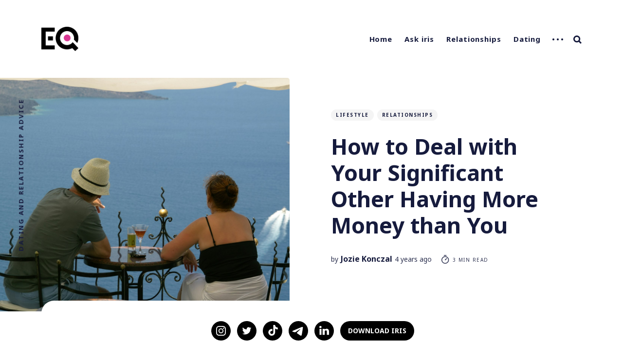

--- FILE ---
content_type: text/html; charset=utf-8
request_url: https://eq.irisdating.com/how-to-deal-with-a-significant-other-who-makes-more-money-than-you/
body_size: 12122
content:
<!DOCTYPE html>
<html lang="en">
	<head>
		<meta charset="utf-8">
		<meta http-equiv="X-UA-Compatible" content="IE=edge">
		<title>How to Deal with Your SO Having More Money than You? | EQ</title>
		<meta name="HandheldFriendly" content="True">
		<meta name="MobileOptimized" content="320">
		<meta name="viewport" content="width=device-width, initial-scale=1">
		<link href="https://fonts.googleapis.com/css?family=Noto+Sans:400,400i,700,700i&display=swap&subset=latin-ext" rel="stylesheet">		<link rel="stylesheet" type="text/css" href="https://eq.irisdating.com/assets/css/screen.css?v=847d34ec39">
		<meta name="description" content="I was raised to believe that relationships should be equal, that feminism means fully supporting myself at all times.">
    <link rel="icon" href="https://eq.irisdating.com/content/images/size/w256h256/2020/05/EQ_60.png" type="image/png">
    <link rel="canonical" href="https://eq.irisdating.com/how-to-deal-with-a-significant-other-who-makes-more-money-than-you/">
    <meta name="referrer" content="no-referrer-when-downgrade">
    
    <meta property="og:site_name" content="EQ">
    <meta property="og:type" content="article">
    <meta property="og:title" content="How to Deal with Your SO Having More Money than You? | EQ">
    <meta property="og:description" content="I was raised to believe that relationships should be equal, that feminism means fully supporting myself at all times.">
    <meta property="og:url" content="https://eq.irisdating.com/how-to-deal-with-a-significant-other-who-makes-more-money-than-you/">
    <meta property="og:image" content="https://images.unsplash.com/photo-1528718571269-d0694a3bc668?crop&#x3D;entropy&amp;cs&#x3D;tinysrgb&amp;fit&#x3D;max&amp;fm&#x3D;jpg&amp;ixid&#x3D;MnwxMTc3M3wwfDF8c2VhcmNofDU0fHx0cmF2ZWwlMjBjb3VwbGV8ZW58MHx8fHwxNjI4Njk5MzA3&amp;ixlib&#x3D;rb-1.2.1&amp;q&#x3D;80&amp;w&#x3D;2000">
    <meta property="article:published_time" content="2021-08-11T16:29:54.000Z">
    <meta property="article:modified_time" content="2023-01-03T08:13:33.000Z">
    <meta property="article:tag" content="Lifestyle">
    <meta property="article:tag" content="Relationships">
    
    <meta property="article:publisher" content="https://www.facebook.com/irisDating/">
    <meta name="twitter:card" content="summary_large_image">
    <meta name="twitter:title" content="How to Deal with Your SO Having More Money than You? | EQ">
    <meta name="twitter:description" content="I was raised to believe that relationships should be equal, that feminism means fully supporting myself at all times.">
    <meta name="twitter:url" content="https://eq.irisdating.com/how-to-deal-with-a-significant-other-who-makes-more-money-than-you/">
    <meta name="twitter:image" content="https://images.unsplash.com/photo-1528718571269-d0694a3bc668?crop&#x3D;entropy&amp;cs&#x3D;tinysrgb&amp;fit&#x3D;max&amp;fm&#x3D;jpg&amp;ixid&#x3D;MnwxMTc3M3wwfDF8c2VhcmNofDU0fHx0cmF2ZWwlMjBjb3VwbGV8ZW58MHx8fHwxNjI4Njk5MzA3&amp;ixlib&#x3D;rb-1.2.1&amp;q&#x3D;80&amp;w&#x3D;2000">
    <meta name="twitter:label1" content="Written by">
    <meta name="twitter:data1" content="Jozie Konczal">
    <meta name="twitter:label2" content="Filed under">
    <meta name="twitter:data2" content="Lifestyle, Relationships">
    <meta name="twitter:site" content="@Iris_Dating">
    <meta name="twitter:creator" content="@joziekonczal">
    <meta property="og:image:width" content="1200">
    <meta property="og:image:height" content="800">
    
    <script type="application/ld+json">
{
    "@context": "https://schema.org",
    "@type": "Article",
    "publisher": {
        "@type": "Organization",
        "name": "EQ",
        "url": "https://eq.irisdating.com/",
        "logo": {
            "@type": "ImageObject",
            "url": "https://eq.irisdating.com/content/images/2020/05/EQ_1333.png"
        }
    },
    "author": {
        "@type": "Person",
        "name": "Jozie Konczal",
        "image": {
            "@type": "ImageObject",
            "url": "//www.gravatar.com/avatar/72e44abfbe56f5677b632097ebf65ec7?s=250&d=mm&r=x",
            "width": 250,
            "height": 250
        },
        "url": "https://eq.irisdating.com/author/jozie/",
        "sameAs": [
            "http://joziekonczal.squarespace.com",
            "https://x.com/joziekonczal"
        ]
    },
    "headline": "How to Deal with Your SO Having More Money than You? | EQ",
    "url": "https://eq.irisdating.com/how-to-deal-with-a-significant-other-who-makes-more-money-than-you/",
    "datePublished": "2021-08-11T16:29:54.000Z",
    "dateModified": "2023-01-03T08:13:33.000Z",
    "image": {
        "@type": "ImageObject",
        "url": "https://images.unsplash.com/photo-1528718571269-d0694a3bc668?crop=entropy&cs=tinysrgb&fit=max&fm=jpg&ixid=MnwxMTc3M3wwfDF8c2VhcmNofDU0fHx0cmF2ZWwlMjBjb3VwbGV8ZW58MHx8fHwxNjI4Njk5MzA3&ixlib=rb-1.2.1&q=80&w=2000",
        "width": 1200,
        "height": 800
    },
    "keywords": "Lifestyle, Relationships",
    "description": "As someone whose partner makes consistently more money, I know well the strange\npush and pull that comes with letting them pay for everything. During the\nholidays, my partner can buy me nice gifts and pay for trips for the two of us.\nAt first, I took it all in stride. I wasn’t used to being spoiled in that way.\nIt made me a little uneasy, but his generosity felt genuine and I let the\ndiscomfort roll off me. But after some time, I began to feel more self\nconscious, and even at times ashamed.\n\nI w",
    "mainEntityOfPage": "https://eq.irisdating.com/how-to-deal-with-a-significant-other-who-makes-more-money-than-you/"
}
    </script>

    <meta name="generator" content="Ghost 6.13">
    <link rel="alternate" type="application/rss+xml" title="EQ" href="https://eq.irisdating.com/rss/">
    
    <script defer src="https://cdn.jsdelivr.net/ghost/sodo-search@~1.8/umd/sodo-search.min.js" data-key="fe77246f6308664830ceefdc75" data-styles="https://cdn.jsdelivr.net/ghost/sodo-search@~1.8/umd/main.css" data-sodo-search="https://irisdating.ghost.io/" data-locale="en" crossorigin="anonymous"></script>
    
    <link href="https://eq.irisdating.com/webmentions/receive/" rel="webmention">
    <script defer src="/public/cards.min.js?v=847d34ec39"></script>
    <link rel="stylesheet" type="text/css" href="/public/cards.min.css?v=847d34ec39">
    <script defer src="/public/ghost-stats.min.js?v=847d34ec39" data-stringify-payload="false" data-datasource="analytics_events" data-storage="localStorage" data-host="https://eq.irisdating.com/.ghost/analytics/api/v1/page_hit"  tb_site_uuid="79aad807-9526-49d1-801b-aaeb65c328b6" tb_post_uuid="f203ef1e-5c55-44cf-ae42-1390ea222875" tb_post_type="post" tb_member_uuid="undefined" tb_member_status="undefined"></script><style>:root {--ghost-accent-color: #15171A;}</style>
    <meta name="ahrefs-site-verification" content="ab19b8ed0b9ca5f935b4690833725c02604203eaf9478d42cfc5b83b7cbfa6b3">
<meta name="apple-itunes-app" content="app-id=1446249319">
<script src="https://code.jquery.com/jquery-3.5.0.js"></script>
<script src="https://ajax.googleapis.com/ajax/libs/jquery/3.6.0/jquery.min.js">

<!-- Global site tag (gtag.js) - Google Analytics -->
<script async src="https://www.googletagmanager.com/gtag/js?id=UA-166987195-1"></script>
<script>
  window.dataLayer = window.dataLayer || [];
  function gtag(){dataLayer.push(arguments);}
  gtag('js', new Date());

  gtag('config', 'UA-166987195-1');
</script>
<!-- Global site tag (gtag.js) - Google Ads: 694678229 -->
<script async src="https://www.googletagmanager.com/gtag/js?id=AW-694678229"></script>
<script>
  window.dataLayer = window.dataLayer || [];
  function gtag(){dataLayer.push(arguments);}
  gtag('js', new Date());

  gtag('config', 'AW-694678229');
</script>
<!-- Facebook Pixel Code -->
<script>
!function(f,b,e,v,n,t,s)
{if(f.fbq)return;n=f.fbq=function(){n.callMethod?
n.callMethod.apply(n,arguments):n.queue.push(arguments)};
if(!f._fbq)f._fbq=n;n.push=n;n.loaded=!0;n.version='2.0';
n.queue=[];t=b.createElement(e);t.async=!0;
t.src=v;s=b.getElementsByTagName(e)[0];
s.parentNode.insertBefore(t,s)}(window, document,'script',
'https://connect.facebook.net/en_US/fbevents.js');
fbq('init', '392271408381113');
fbq('track', 'PageView');
</script>
<noscript><img height="1" width="1" style="display:none"
src="https://www.facebook.com/tr?id=392271408381113&ev=PageView&noscript=1"
/></noscript>
<!-- End Facebook Pixel Code -->
	</head>
	<body class="post-template tag-lifestyle tag-relationships global-hash-advertorial global-noshare global-hash-taboola">
		<div class="global-wrap">
			<div class="section-content-wrap">
				<div class="section-header wrap">
	<header class="header-wrap flex">
		<div class="header-logo">
			<div class="is-logo"><a href="https://eq.irisdating.com"><img src="https://eq.irisdating.com/content/images/2020/05/EQ_1333.png" alt="EQ"></a></div>

		</div>
		<div class="header-nav">
			<nav class="nav-wrap">
				<label for="toggle" class="nav-label hamburger hamburger-minus">
					<span class="hamburger-box">
						<span class="hamburger-inner"></span>
					</span>
				</label>
				<input type="checkbox" id="toggle" class="nav-toggle">
				<ul class="nav-list">
					
<li class="nav-list-item">
	<a href="https://eq.irisdating.com/" class="nav-link">Home</a>
	<span class="nav-dot"></span>
</li>
<li class="nav-list-item">
	<a href="https://eq.irisdating.com/tag/ask-iris/" class="nav-link">Ask iris</a>
	<span class="nav-dot"></span>
</li>
<li class="nav-list-item">
	<a href="https://eq.irisdating.com/tag/relationships/" class="nav-link">Relationships</a>
	<span class="nav-dot"></span>
</li>
<li class="nav-list-item">
	<a href="https://eq.irisdating.com/tag/dating/" class="nav-link">Dating</a>
	<span class="nav-dot"></span>
</li>
<li class="nav-dots is-visible">
	<ul class="nav-dots-wrap">
		<li class="nav-list-item">
			<a href="https://eq.irisdating.com/tag/experiences/" class="nav-link">Experiences</a>
			<span class="nav-dot"></span>
		</li>
		<li class="nav-list-item">
			<a href="https://eq.irisdating.com/tag/lifestyle/" class="nav-link">Lifestyle</a>
			<span class="nav-dot"></span>
		</li>
		<li class="nav-list-item">
			<a href="https://eq.irisdating.com/tag/humor/" class="nav-link">Humor</a>
			<span class="nav-dot"></span>
		</li>
		<li class="nav-list-item">
			<a href="https://eq.irisdating.com/tag/research/" class="nav-link">Research</a>
			<span class="nav-dot"></span>
		</li>
		<li class="nav-list-item">
			<a href="https://eq.irisdating.com/tag/safety/" class="nav-link">Safety</a>
			<span class="nav-dot"></span>
		</li>
	</ul>
</li>






										<li class="nav-list-item search-open"><span>Search</span><svg role="img" viewBox="0 0 24 24" xmlns="http://www.w3.org/2000/svg"><path d="M18.420346,15.5800244 L24,21.1596784 L21.1596784,24 L15.5800244,18.420346 C13.9925104,19.4717887 12.088789,20.0841064 10.0420532,20.0841064 C4.49598037,20.0841064 0,15.5881261 0,10.0420532 C0,4.49598037 4.49598037,0 10.0420532,0 C15.5881261,0 20.0841064,4.49598037 20.0841064,10.0420532 C20.0841064,12.088789 19.4717887,13.9925104 18.420346,15.5800244 Z M10.0420532,16.0672851 C13.3696969,16.0672851 16.0672851,13.3696969 16.0672851,10.0420532 C16.0672851,6.71440951 13.3696969,4.01682129 10.0420532,4.01682129 C6.71440951,4.01682129 4.01682129,6.71440951 4.01682129,10.0420532 C4.01682129,13.3696969 6.71440951,16.0672851 10.0420532,16.0672851 Z"/></svg></li>				</ul>
			</nav>
		</div>
		<div class="blog-description flex">Dating and Relationship Advice</div>
	</header>
</div>				<article>
	<div class="section-featured is-featured-image">
	<div class="featured-image" style="background-image: url(https://images.unsplash.com/photo-1528718571269-d0694a3bc668?crop&#x3D;entropy&amp;cs&#x3D;tinysrgb&amp;fit&#x3D;max&amp;fm&#x3D;jpg&amp;ixid&#x3D;MnwxMTc3M3wwfDF8c2VhcmNofDU0fHx0cmF2ZWwlMjBjb3VwbGV8ZW58MHx8fHwxNjI4Njk5MzA3&amp;ixlib&#x3D;rb-1.2.1&amp;q&#x3D;80&amp;w&#x3D;2000)"></div>
	<div class="featured-wrap flex">
			<div class="featured-content">
				<div class="tags-wrap">
					<a class="post-tag global-tag" href="/tag/lifestyle/">Lifestyle</a>
					<a class="post-tag global-tag" href="/tag/relationships/">Relationships</a>
				</div>
				<h1 class="white">How to Deal with Your Significant Other Having More Money than You</h1>
				<div class="item-meta white">
					<span>by</span>
					<a href="/author/jozie/">Jozie Konczal</a>
					<time datetime="2021-08-11">4 years ago</time>
					<span class="reading-time"><svg role="img" viewBox="0 0 24 24" xmlns="http://www.w3.org/2000/svg"> <path d="M10.1907692,24 C4.5625628,24 0,19.4374372 0,13.8092308 C0,8.18102433 4.5625628,3.61846154 10.1907692,3.61846154 C15.8189757,3.61846154 20.3815385,8.18102433 20.3815385,13.8092308 C20.3815385,19.4374372 15.8189757,24 10.1907692,24 Z M10.1907692,22 C14.7144062,22 18.3815385,18.3328677 18.3815385,13.8092308 C18.3815385,9.28559383 14.7144062,5.61846154 10.1907692,5.61846154 C5.6671323,5.61846154 2,9.28559383 2,13.8092308 C2,18.3328677 5.6671323,22 10.1907692,22 Z" id="Oval"></path><path d="M7.53230769,2.32923077 C6.98002294,2.32923077 6.53230769,1.88151552 6.53230769,1.32923077 C6.53230769,0.776946019 6.98002294,0.329230769 7.53230769,0.329230769 L12.9225711,0.329230769 C13.4748559,0.329230769 13.9225711,0.776946019 13.9225711,1.32923077 C13.9225711,1.88151552 13.4748559,2.32923077 12.9225711,2.32923077 L7.53230769,2.32923077 Z" id="Line-2"></path><path d="M13.2928932,9.29289322 C13.6834175,8.90236893 14.3165825,8.90236893 14.7071068,9.29289322 C15.0976311,9.68341751 15.0976311,10.3165825 14.7071068,10.7071068 L10.897876,14.5163376 C10.5073517,14.9068618 9.87418674,14.9068618 9.48366245,14.5163376 C9.09313816,14.1258133 9.09313816,13.4926483 9.48366245,13.102124 L13.2928932,9.29289322 Z" id="Line"></path></svg> 3 min read</span>
				</div>
		</div>
	</div>
</div>	<div class="section-post wrap">
		<div class="post-wrap ">
			<p>As someone whose partner makes consistently more money, I know well the strange push and pull that comes with letting them pay for everything. During the holidays, my partner can buy me nice gifts and pay for trips for the two of us. At first, I took it all in stride. I wasn’t used to being spoiled in that way. It made me a little uneasy, but his generosity felt genuine and I let the discomfort roll off me. But after some time, I began to feel more self conscious, and even at times ashamed.</p><p>I was raised to believe that relationships should be equal, that feminism means fully supporting myself at all times. It felt wrong to accept lavish gifts when I couldn't supply them in return. I cast down my eyes when we went out to dinner and he paid the check. I never believed there was anything wrong with the sugar baby relationship, but that’s not us — our relationship didn’t begin with the understanding that he was the giver and I the taker.</p><p>I’ve never been opposed to gifts. I usually believe that if someone offers, they mean it, and aren’t acting out of obligation or charity. But when it becomes a pattern, I began to question my own values. Did I deserve to be pampered? Isn’t it unfair? Am I a burden?</p><p>I've created mantras to discourage the toxic thinking that wouldn’t change the state of my finances, but would only get in the way of my relationship. Here are ways of thinking that helped me navigate this issue.</p><h3 id="money-does-not-indicate-worth">Money does not indicate worth</h3><p>We live in a <a href="https://eq.irisdating.com/more-to-life-than-productivity/">money driven world</a>. An important step in my journey of self acceptance has been untraining my own internalization of capitalistic ideas. There’s more than one way to contribute toward society, and so there’s more than one way to contribute to a relationship. Just because I don’t contribute as much financially, doesn’t mean I don’t contribute. I turn to other love languages. For example, acts of service (doing the dishes), and words of affirmation, etc.</p><h3 id="it-s-important-to-communicate-about-money">It's important to communicate about money</h3><p>I’ve heard some say that the only people uncomfortable talking about money are those who have it. But I’m not sure this is always the case. It’s a touchy subject to bring up because there’s so much subtext. </p><p>For so long, I was afraid to admit to my partner that I had credit card debt or student loans, that my bank account is familiar with overdrafts, that I never expect to be able to buy a house. But I realized that I can’t enter a true partnership with him unless I am willing to show him pieces of myself that I’ve deemed ugly or shameful. My glaring credit card statements from six years ago are one of those ugly pieces. </p><p>I’m lucky because when I shared with him that I was burdened by these debts, he didn’t go running, and he didn’t worry about what this might mean for us. He took it in stride the same way I have. </p><h3 id="don-t-let-shame-get-to-you">Don’t let shame get to you</h3><p>This is perhaps the most difficult task. I regret many of the decisions that have landed me in such a fragile financial state, and assured that I often have to rely on others in order to get by. But shame never got anyone anywhere. I can regret my decisions and try to take them as lessons, and I can work to fix them without hating too much on past (or present) me.</p><h3 id="don-t-forget-the-role-of-generational-wealth">Don’t forget the role of generational wealth</h3><p>Have you ever played the card game Kings? In this game — also known as Asshole — the previous hands significantly affect the ranking for the present hand. It’s fun as a game, the same way that Secret Hitler is fun as a game, but less so when you realize the parallels with the real world. What I’m saying is: our financial background can make things much easier or much harder. That's something out of our control. </p><h3 id="don-t-take-them-for-granted">Don’t take them for granted</h3><p>I know that I am really freaking lucky. Lucky that my partner wants to travel with me so much that he will help fund my part of those travels. Even if his situation has made it easier for him to be financially stable, it doesn’t mean that I necessarily deserve to benefit from it. I like to think if the situation were reversed, I would do the same for him.</p>
		</div>
		<div class="section-post-authors post-authors flex  post-author-single first">
	<div class="author-label">
		<span>Read more posts by this author</span>
	</div>
	<div class="author-wrap flex">
		<a href="/author/jozie/" class="item-link-overlay"></a>
		<div class="author-profile-image" style="background-image: url(//www.gravatar.com/avatar/72e44abfbe56f5677b632097ebf65ec7?s&#x3D;250&amp;d&#x3D;mm&amp;r&#x3D;x)"></div>
		<div class="author-content">
			<h4 class="is-bio no-cover-image"><a href="/author/jozie/">Jozie Konczal</a></h4>
			<p>Jozie is a writer, editor and poet from South Carolina. She has an MFA from Hollins University and is on the poetry staff for Cleaver Magazine. Access more of her work at joziekonczal.squarespace.com.</p>
		</div>
	</div>
</div>		<div class="post-meta">
			<div class="post-share">
	<a class="twitter" href="https://twitter.com/intent/tweet?text=How%20to%20Deal%20with%20Your%20Significant%20Other%20Having%20More%20Money%20than%20You&amp;url=https://eq.irisdating.com/how-to-deal-with-a-significant-other-who-makes-more-money-than-you/"
	onclick="window.open(this.href, 'twitter-share', 'width=550,height=235');return false;"><svg class="global-svg" role="img" viewBox="0 0 24 24" xmlns="http://www.w3.org/2000/svg"><path d="M23.954 4.569c-.885.389-1.83.654-2.825.775 1.014-.611 1.794-1.574 2.163-2.723-.951.555-2.005.959-3.127 1.184-.896-.959-2.173-1.559-3.591-1.559-2.717 0-4.92 2.203-4.92 4.917 0 .39.045.765.127 1.124C7.691 8.094 4.066 6.13 1.64 3.161c-.427.722-.666 1.561-.666 2.475 0 1.71.87 3.213 2.188 4.096-.807-.026-1.566-.248-2.228-.616v.061c0 2.385 1.693 4.374 3.946 4.827-.413.111-.849.171-1.296.171-.314 0-.615-.03-.916-.086.631 1.953 2.445 3.377 4.604 3.417-1.68 1.319-3.809 2.105-6.102 2.105-.39 0-.779-.023-1.17-.067 2.189 1.394 4.768 2.209 7.557 2.209 9.054 0 13.999-7.496 13.999-13.986 0-.209 0-.42-.015-.63.961-.689 1.8-1.56 2.46-2.548l-.047-.02z"/></svg></a>
	<a class="facebook" href="https://www.facebook.com/sharer/sharer.php?u=https://eq.irisdating.com/how-to-deal-with-a-significant-other-who-makes-more-money-than-you/"
	onclick="window.open(this.href, 'facebook-share','width=580,height=296');return false;"><svg class="global-svg" role="img" viewBox="0 0 24 24" xmlns="http://www.w3.org/2000/svg"><path d="M23.9981 11.9991C23.9981 5.37216 18.626 0 11.9991 0C5.37216 0 0 5.37216 0 11.9991C0 17.9882 4.38789 22.9522 10.1242 23.8524V15.4676H7.07758V11.9991H10.1242V9.35553C10.1242 6.34826 11.9156 4.68714 14.6564 4.68714C15.9692 4.68714 17.3424 4.92149 17.3424 4.92149V7.87439H15.8294C14.3388 7.87439 13.8739 8.79933 13.8739 9.74824V11.9991H17.2018L16.6698 15.4676H13.8739V23.8524C19.6103 22.9522 23.9981 17.9882 23.9981 11.9991Z"/></svg></a>
	<a class="copy" id="copy" data-clipboard-target="#link-value"><svg role="img" viewBox="0 0 24 24" xmlns="http://www.w3.org/2000/svg"><path d="M20.33 13.04h-4.155v4.154h-2.078v-4.155H9.942v-2.077h4.155V6.806h2.078v4.156h4.154v2.077zM8.902 18.58a6.582 6.582 0 0 1 0-13.162c.068 0 .135.007.202.009a8.874 8.874 0 0 0-.001 13.144c-.067 0-.133.009-.2.009zm6.194-15.484a8.876 8.876 0 0 0-3.087.56A8.904 8.904 0 0 0 0 12a8.903 8.903 0 0 0 8.903 8.905 8.893 8.893 0 0 0 3.103-.563 8.854 8.854 0 0 0 3.09.563A8.903 8.903 0 0 0 24 12a8.904 8.904 0 0 0-8.903-8.903z"/></svg></a>
	<span class="copy-popup">The link has been copied!</span>
	<input type="text" value="https://eq.irisdating.com/how-to-deal-with-a-significant-other-who-makes-more-money-than-you/" id="link-value">
</div>		</div>
	</div>
</article>
<aside class="section-prev-next">
    <div class="prev-next-wrap">
        <a href="/change-how-we-talk-about-types/" class="prev-post post tag-lifestyle tag-dating is-image">
            <div class="prev-next-image" style="background-image: url(https://images.unsplash.com/photo-1569937728357-4971c45997c0?crop&#x3D;entropy&amp;cs&#x3D;tinysrgb&amp;fit&#x3D;max&amp;fm&#x3D;jpg&amp;ixid&#x3D;MnwxMTc3M3wwfDF8c2VhcmNofDEyfHxkaXNhYmlsaXR5fGVufDB8fHx8MTYyODgyMjE4OA&amp;ixlib&#x3D;rb-1.2.1&amp;q&#x3D;80&amp;w&#x3D;2000)"></div>
            <section class="prev-next-title">
                <h5>Newer Post</h5>
                <h3>We Need to Change the Way We Talk About “Types”</h3>
            </section>
        </a>
        <a href="/clear-your-feed-of-toxic-follows/" class="next-post post tag-lifestyle is-image">
            <div class="prev-next-image" style="background-image: url(https://images.unsplash.com/photo-1610539201003-f314c4825ddc?crop&#x3D;entropy&amp;cs&#x3D;tinysrgb&amp;fit&#x3D;max&amp;fm&#x3D;jpg&amp;ixid&#x3D;MnwxMTc3M3wwfDF8c2VhcmNofDI3fHxpbmZsdWVuY2VyfGVufDB8fHx8MTYyODMwMjY4Mg&amp;ixlib&#x3D;rb-1.2.1&amp;q&#x3D;80&amp;w&#x3D;2000)"></div>
            <section class="prev-next-title">
                <h5>Older Post</h5>
                <h3>How to Clear Your Social Media of Toxic Follows</h3>
            </section>
        </a>
    </div>
</aside><div class="section-disqus">
	
</div>

			</div>
			<footer class="section-footer">
	<div class="footer-wrap wrap flex">
		<div class="footer-logo flex">
			<a class="is-logo" href="https://eq.irisdating.com"><img src="https://eq.irisdating.com/content/images/2020/05/EQ_1333.png" alt="EQ"></a>
		</div>
		<div class="footer-nav">
			<ul class="nav-list">
				





<li class="nav-list-item">
	<a href="https://www.irisdating.com/date-with-protection/" class="nav-link">Date with Protection</a>
	<span class="nav-dot"></span>
</li>
<li class="nav-list-item">
	<a href="https://eq.irisdating.com/about/" class="nav-link">About Us</a>
	<span class="nav-dot"></span>
</li>
<li class="nav-list-item">
	<a href="https://www.irisdating.com/privacy-policy" class="nav-link">Privacy Policy</a>
	<span class="nav-dot"></span>
</li>

			</ul>
		</div>
		<div class="footer-social-links flex">
			<a href="https://www.facebook.com/irisDating/" aria-label="link Facebook"><svg class="global-svg" role="img" viewBox="0 0 24 24" xmlns="http://www.w3.org/2000/svg"><path d="M23.9981 11.9991C23.9981 5.37216 18.626 0 11.9991 0C5.37216 0 0 5.37216 0 11.9991C0 17.9882 4.38789 22.9522 10.1242 23.8524V15.4676H7.07758V11.9991H10.1242V9.35553C10.1242 6.34826 11.9156 4.68714 14.6564 4.68714C15.9692 4.68714 17.3424 4.92149 17.3424 4.92149V7.87439H15.8294C14.3388 7.87439 13.8739 8.79933 13.8739 9.74824V11.9991H17.2018L16.6698 15.4676H13.8739V23.8524C19.6103 22.9522 23.9981 17.9882 23.9981 11.9991Z"/></svg></a>
			<a href="https://x.com/Iris_Dating" aria-label="link Twitter"><svg class="global-svg" role="img" viewBox="0 0 24 24" xmlns="http://www.w3.org/2000/svg"><path d="M23.954 4.569c-.885.389-1.83.654-2.825.775 1.014-.611 1.794-1.574 2.163-2.723-.951.555-2.005.959-3.127 1.184-.896-.959-2.173-1.559-3.591-1.559-2.717 0-4.92 2.203-4.92 4.917 0 .39.045.765.127 1.124C7.691 8.094 4.066 6.13 1.64 3.161c-.427.722-.666 1.561-.666 2.475 0 1.71.87 3.213 2.188 4.096-.807-.026-1.566-.248-2.228-.616v.061c0 2.385 1.693 4.374 3.946 4.827-.413.111-.849.171-1.296.171-.314 0-.615-.03-.916-.086.631 1.953 2.445 3.377 4.604 3.417-1.68 1.319-3.809 2.105-6.102 2.105-.39 0-.779-.023-1.17-.067 2.189 1.394 4.768 2.209 7.557 2.209 9.054 0 13.999-7.496 13.999-13.986 0-.209 0-.42-.015-.63.961-.689 1.8-1.56 2.46-2.548l-.047-.02z"/></svg></a>
			

		</div>
	</div>
	<div class="footer-copyright">
		&copy; 2026 <a href="https://eq.irisdating.com">EQ</a>. All Right Reserved.
		Published with <a href="https://ghost.org">Ghost</a>.
	</div>
</footer>					</div>
		<div class="section-search flex" id="search">
	<div class="search-close"><svg role="img" viewBox="0 0 24 24" xmlns="http://www.w3.org/2000/svg"><path d="M15.4285714,12 L24,20.5714286 L20.5714286,24 L12,15.4285714 L3.42857143,24 L3.55271368e-15,20.5714286 L8.57142857,12 L5.32907052e-15,3.42857143 L3.42857143,3.55271368e-15 L12,8.57142857 L20.5714286,3.55271368e-15 L24,3.42857143 L15.4285714,12 Z"/></svg></div>
	<div class="search-image" style="background-image: url(https://static.ghost.org/v3.0.0/images/publication-cover.png)">
	</div>
	<div class="search-wrap">
		<div class="search-content">
			<form class="search-form flex" onsubmit="return false">
				<input type="text" class="search-input" placeholder="Type your keywords..." aria-label="Type your keywords...">
			</form>
			<div class="search-meta">
				<span class="search-info-wrap">Please enter at least 3 characters</span>
				<span class="search-counter-wrap hide">
					<span class="counter-results">0</span>
				Results for your search</span>
			</div>
			<div class="search-results">
			</div>
			<div class="search-suggestion flex">
				<div class="search-suggestion-tags">
	<h3>May we suggest a tag?</h3>
	<a class="post-tag global-tag" href="/tag/dating/">Dating</a>
	<a class="post-tag global-tag" href="/tag/relationships/">Relationships</a>
	<a class="post-tag global-tag" href="/tag/experiences/">Experiences</a>
	<a class="post-tag global-tag" href="/tag/lifestyle/">Lifestyle</a>
	<a class="post-tag global-tag" href="/tag/ask-iris/">Ask iris</a>
	<a class="post-tag global-tag" href="/tag/research/">Research</a>
	<a class="post-tag global-tag" href="/tag/safety/">Safety</a>
	<a class="post-tag global-tag" href="/tag/humor/">Humor</a>
</div>
				<div class="search-suggestion-authors">
	<h3>May we suggest an author?</h3>
	<a class="post-tag global-tag" href="/author/taylor-marsh/">Taylor Marsh</a>
	<a class="post-tag global-tag" href="/author/kirstie/">Kirstie Taylor</a>
	<a class="post-tag global-tag" href="/author/megan/">Megan Wildhood</a>
	<a class="post-tag global-tag" href="/author/laurie/">Laurie Riihimaki</a>
	<a class="post-tag global-tag" href="/author/armen-baghdasaryan/">Armen Baghdasaryan</a>
	<a class="post-tag global-tag" href="/author/ashley-broadwater/">Ashley Broadwater</a>
	<a class="post-tag global-tag" href="/author/florence/">Florence Fryer</a>
	<a class="post-tag global-tag" href="/author/marina/">Marina Harris</a>
	<a class="post-tag global-tag" href="/author/naima/">Naima Karp</a>
	<a class="post-tag global-tag" href="/author/meganlane/">Megan Lane</a>
	<a class="post-tag global-tag" href="/author/miranda/">Miranda Moore</a>
	<a class="post-tag global-tag" href="/author/jozie/">Jozie Konczal</a>
	<a class="post-tag global-tag" href="/author/canwen/">Canwen Xu</a>
	<a class="post-tag global-tag" href="/author/katherine/">Katherine Beirne</a>
	<a class="post-tag global-tag" href="/author/elena/">Elena Khalatian</a>
	<a class="post-tag global-tag" href="/author/yelena/">Yelena Dzhanova</a>
	<a class="post-tag global-tag" href="/author/ashley/">Ashley T.</a>
	<a class="post-tag global-tag" href="/author/anggun/">Anggun Bawi</a>
	<a class="post-tag global-tag" href="/author/michellemayer/">Michelle Mayer</a>
	<a class="post-tag global-tag" href="/author/igor/">Igor Khalatian</a>
</div>
			</div>
		</div>
		<div class="search-footer">
			<a href="https://eq.irisdating.com">EQ.</a>
			<span>Dating and Relationship Advice.</span>
		</div>
	</div>
</div>
<script>
var searchPublished = 'Published',
	searchFeaturedIcon = '<svg role="img" viewBox="0 0 24 24" xmlns="http://www.w3.org/2000/svg"><path d="M22.9712403,8.05987765 L16.2291373,8.05987765 L12.796794,0.459688839 C12.5516266,-0.153229613 11.4483734,-0.153229613 11.0806223,0.459688839 L7.64827899,8.05987765 L0.906176009,8.05987765 C0.538424938,8.05987765 0.170673866,8.30504503 0.0480901758,8.6727961 C-0.0744935148,9.04054717 0.0480901758,9.40829825 0.293257557,9.65346563 L5.31918887,14.3116459 L3.11268244,22.4021694 C2.99009875,22.7699205 3.11268244,23.1376716 3.48043351,23.382839 C3.72560089,23.6280063 4.21593565,23.6280063 4.46110303,23.5054227 L11.9387082,19.2149935 L19.4163133,23.5054227 C19.538897,23.6280063 19.6614807,23.6280063 19.906648,23.6280063 C20.1518154,23.6280063 20.2743991,23.5054227 20.5195665,23.382839 C20.7647339,23.1376716 20.8873176,22.7699205 20.8873176,22.4021694 L18.6808111,14.3116459 L23.7067424,9.65346563 C23.9519098,9.40829825 24.0744935,9.04054717 23.9519098,8.6727961 C23.7067424,8.30504503 23.3389914,8.05987765 22.9712403,8.05987765 Z"/></svg>',
	searchHost = 'https://eq.irisdating.com',
	searchKey = "Your Content API Key paste here - between the quotation marks",
	searchAPI = searchHost+'/ghost/api/v3/content/posts/?key='+searchKey+'&limit=all&formats=plaintext&fields=url,title,featured,published_at,plaintext,excerpt,visibility'
</script>		<script src="https://eq.irisdating.com/assets/js/post.js?v=847d34ec39"></script>
		<script src="https://eq.irisdating.com/assets/js/global.js?v=847d34ec39"></script>
		<script src="https://eq.irisdating.com/assets/js/ityped.js?v=847d34ec39"></script>
		
		
		<script type="text/javascript">
$(document).ready(function() {
	$("a").attr("target", "_blank");
});
</script>
<script>
var links = document.querySelectorAll('a');
for (var i = 0; i < links.length; i++) {
  if (links[i].hostname != window.location.hostname) {
    links[i].target = '_blank';
    links[i].rel = 'noopener';
  }
}
</script>
<div style="display: block; height: 3rem; padding: 1rem 0; position: fixed; bottom: 0; background-color: #fff; text-align: center; width: 100%; margin-top: 3rem; z-index: 99;">
    <a style="width: 2.5rem; height: 2.5rem; padding: .25rem; display: inline-block;" href="https://www.instagram.com/iris_dating" target="_blank" rel="nofollow noopener noreferrer"> <svg xmlns="http://www.w3.org/2000/svg" width="40" height="40" viewBox="0 0 40 40"><path d="M469,13620a19.941,19.941,0,1,1,7.784-1.572A19.882,19.882,0,0,1,469,13620Zm.017-29.961c-2.1,0-4.26.071-4.276.072a5.66,5.66,0,0,0-5.654,5.653c0,.077-.065,1.9-.068,3.8v.257c0,2.171.068,4.465.068,4.487a5.66,5.66,0,0,0,5.654,5.654c.015,0,2.018.071,4.064.071,2.187,0,4.543-.07,4.56-.071a5.523,5.523,0,0,0,5.582-5.582c0-.095.072-2.318.072-4.416l0-.506c-.007-1.884-.066-3.693-.068-3.77a5.523,5.523,0,0,0-5.582-5.583c-.013,0-2.051-.065-4.092-.072Zm.291,18.2h-.465c-1.663,0-3.742-.054-3.753-.055a3.949,3.949,0,0,1-4.215-4.215c0-.1-.058-2.352-.058-4.1,0-1.658.056-3.741.058-3.829a4.106,4.106,0,0,1,1.146-3.029,4.284,4.284,0,0,1,3.069-1.109c.013,0,2.2-.059,3.927-.059,1.747,0,3.989.058,4,.059a3.84,3.84,0,0,1,4.139,4.139c0,.093.058,2.26.058,3.945,0,1.756-.058,4.034-.058,4.057a3.843,3.843,0,0,1-4.139,4.144l-.071,0C471.582,13608.217,470.289,13608.235,469.308,13608.239Zm-.291-13.321a5.122,5.122,0,1,0,5.124,5.121A5.126,5.126,0,0,0,469.017,13594.918Zm5.37-1.422a1.244,1.244,0,1,0,1.237,1.244A1.244,1.244,0,0,0,474.387,13593.5Zm-5.37,9.879a3.334,3.334,0,1,1,3.333-3.336A3.338,3.338,0,0,1,469.017,13603.375Z" transform="translate(-449.001 -13580.001)"/></svg> </a>
    <a style="width: 2.5rem; height: 2.5rem; padding: .25rem; display: inline-block;" href="https://twitter.com/Iris_Dating" target="_blank" rel="nofollow noopener noreferrer"> <svg xmlns="http://www.w3.org/2000/svg" width="40" height="40" viewBox="0 0 40 40"><path d="M20,0A20,20,0,1,1,0,20,20,20,0,0,1,20,0Zm3.606,12.5a3.871,3.871,0,0,0-2.718,1.108,3.755,3.755,0,0,0-1.125,2.677,4.239,4.239,0,0,0,.1.867,10.988,10.988,0,0,1-7.925-3.961,3.712,3.712,0,0,0-.523,1.91,3.765,3.765,0,0,0,1.714,3.152,3.923,3.923,0,0,1-1.736-.48v.047a3.8,3.8,0,0,0,3.082,3.715,4.148,4.148,0,0,1-1.012.129,4.967,4.967,0,0,1-.726-.058,3.844,3.844,0,0,0,3.594,2.625,7.775,7.775,0,0,1-4.771,1.617,8.153,8.153,0,0,1-.928-.047,10.98,10.98,0,0,0,5.9,1.7A10.773,10.773,0,0,0,27.461,16.73c0-.164,0-.327-.012-.491a8.182,8.182,0,0,0,1.926-1.957,7.8,7.8,0,0,1-2.213.586,3.789,3.789,0,0,0,1.69-2.086,7.663,7.663,0,0,1-2.439.914,3.86,3.86,0,0,0-2.808-1.2Z" fill-rule="evenodd"/></svg> </a>
    <a style="width: 2.5rem; height: 2.5rem; padding: .25rem; display: inline-block;" href="https://www.tiktok.com/@irisdating" target="_blank" rel="nofollow noopener noreferrer"> <svg xmlns="http://www.w3.org/2000/svg" width="40" height="40" viewBox="0 0 40 40"><path d="M20,40A20.005,20.005,0,0,1,12.215,1.572a20.005,20.005,0,0,1,15.57,36.856A19.875,19.875,0,0,1,20,40ZM18.279,16.192a6.993,6.993,0,0,0-6.907,6.286c-.017.406-.013.856.011,1.376a6.958,6.958,0,0,0,3.373,5.279,6.751,6.751,0,0,0,3.421.959c.112,0,.226,0,.348-.01a6.861,6.861,0,0,0,5.464-2.965,7.074,7.074,0,0,0,1.25-3.644c.019-1.769.018-3.572.016-5.316,0-.909,0-1.845,0-2.773a11.344,11.344,0,0,0,1.5.86,9.746,9.746,0,0,0,3.883.895V13.417a6.5,6.5,0,0,1-3.919-1.654A5.7,5.7,0,0,1,25.1,7.906c-.507,0-1.022.005-1.519.006-.688,0-1.4,0-2.1.013-.018,2.357-.017,4.753-.015,7.071,0,1.339,0,2.723,0,4.087,0,.445,0,.9,0,1.334,0,1.187,0,2.412-.064,3.62a2.012,2.012,0,0,1-.341.914l-.038.067a3.126,3.126,0,0,1-2.56,1.488c-.077.007-.155.01-.232.01a3.164,3.164,0,0,1-3-2.664c0-.073,0-.146-.007-.219a3.048,3.048,0,0,1,.132-1.269,3.2,3.2,0,0,1,1.262-1.617,2.989,2.989,0,0,1,1.719-.512,3.47,3.47,0,0,1,1.071.169c0-.589.01-1.187.02-1.765.013-.768.027-1.561.017-2.342A6.345,6.345,0,0,0,18.279,16.192Z"/></svg> </a>
    <a style="width: 2.5rem; height: 2.5rem; padding: .25rem; display: inline-block;" href="https://t.me/irisdating" target="_blank" rel="nofollow noopener noreferrer"> <svg xmlns="http://www.w3.org/2000/svg" width="40" height="40" viewBox="0 0 40 40"><path d="M40,20A20,20,0,1,1,20,0,20,20,0,0,1,40,20ZM20.717,14.765Q17.8,15.979,9.053,19.789q-1.42.565-1.488,1.105c-.076.609.686.848,1.724,1.175l.437.139a14.264,14.264,0,0,0,3.109.736,3.8,3.8,0,0,0,2.169-.8q8.171-5.516,8.436-5.576a.461.461,0,0,1,.414.04.408.408,0,0,1,.093.354A56.485,56.485,0,0,1,19.332,21.5c-.483.449-.825.767-.895.84-.157.163-.317.317-.47.465-.949.914-1.66,1.6.039,2.72.817.538,1.47.983,2.122,1.427.712.485,1.422.969,2.341,1.571.234.154.458.313.676.468a3.8,3.8,0,0,0,2.493,1.037c.535-.049,1.087-.552,1.367-2.05.663-3.542,1.965-11.217,2.266-14.379a3.519,3.519,0,0,0-.033-.787.843.843,0,0,0-.285-.542,1.315,1.315,0,0,0-.775-.233C27.425,12.053,26.271,12.455,20.717,14.765Z" fill-rule="evenodd"/></svg> </a>
    <a style="width: 2.5rem; height: 2.5rem; padding: .25rem; display: inline-block;" href="https://www.linkedin.com/company/iris-dating/" target="_blank" rel="nofollow noopener noreferrer"> <svg xmlns="http://www.w3.org/2000/svg" width="40" height="40" viewBox="0 0 40 40">
  <path id="linkedin" d="M-123,145a20,20,0,0,0-20,20,20,20,0,0,0,20,20,20,20,0,0,0,20-20A20,20,0,0,0-123,145Zm-5.594,28.367h-3.9V160.891h3.9Zm-2.055-14.039h-.031a2.164,2.164,0,0,1-2.328-2.164A2.186,2.186,0,0,1-130.625,155a2.176,2.176,0,0,1,2.352,2.164A2.175,2.175,0,0,1-130.648,159.328ZM-113,173.367h-4.422v-6.453c0-1.687-.687-2.844-2.211-2.844a2.229,2.229,0,0,0-2.109,1.531,2.948,2.948,0,0,0-.094,1.023v6.742h-4.383s.055-11.437,0-12.477h4.383v1.961c.258-.859,1.656-2.078,3.891-2.078,2.773,0,4.945,1.8,4.945,5.656Z" transform="translate(143 -145)"/>
</svg></a>
    <a href="https://irisdating.sng.link/Akepf/ippy?_dl=irisdating%253A%252F%252F" id="getiris"> Download Iris </a>
  </div>

<style>
  #tryiris {
    background-color: #5e4dff; border: none; color: #ffffff; padding: 18px 36px; text-align: center; text-decoration: none; display: block; max-width:240px; font-size: 19px; text-transform: uppercase; font-weight: 600; margin: 64px auto 0; cursor: pointer; border-radius: 40px;
  }
  #tryiris:hover {
    opacity: .6;
  }
  #getiris {
    background-color: #000000; border: none; color: #ffffff; padding: 9px 16px 10px 16px; text-align: center; text-decoration: none; display: inline-block; vertical-align: top; margin-top: .25rem; margin-left: .25rem; max-width:160px; font-size: 14px; text-transform: uppercase; font-weight: 600; cursor: pointer; border-radius: 40px;
  }
  #getiris:hover {
    opacity: .6;
  }
</style>

<script>
$(document).ready(function(){
    $(".post-wrap ").append($('<a href="https://irisdating.sng.link/Akepf/qtv3r?_dl=irisdating%3A%2F%2F" id="tryiris"> Try Iris Dating </a>'));
});
</script>
	</body>
</html>